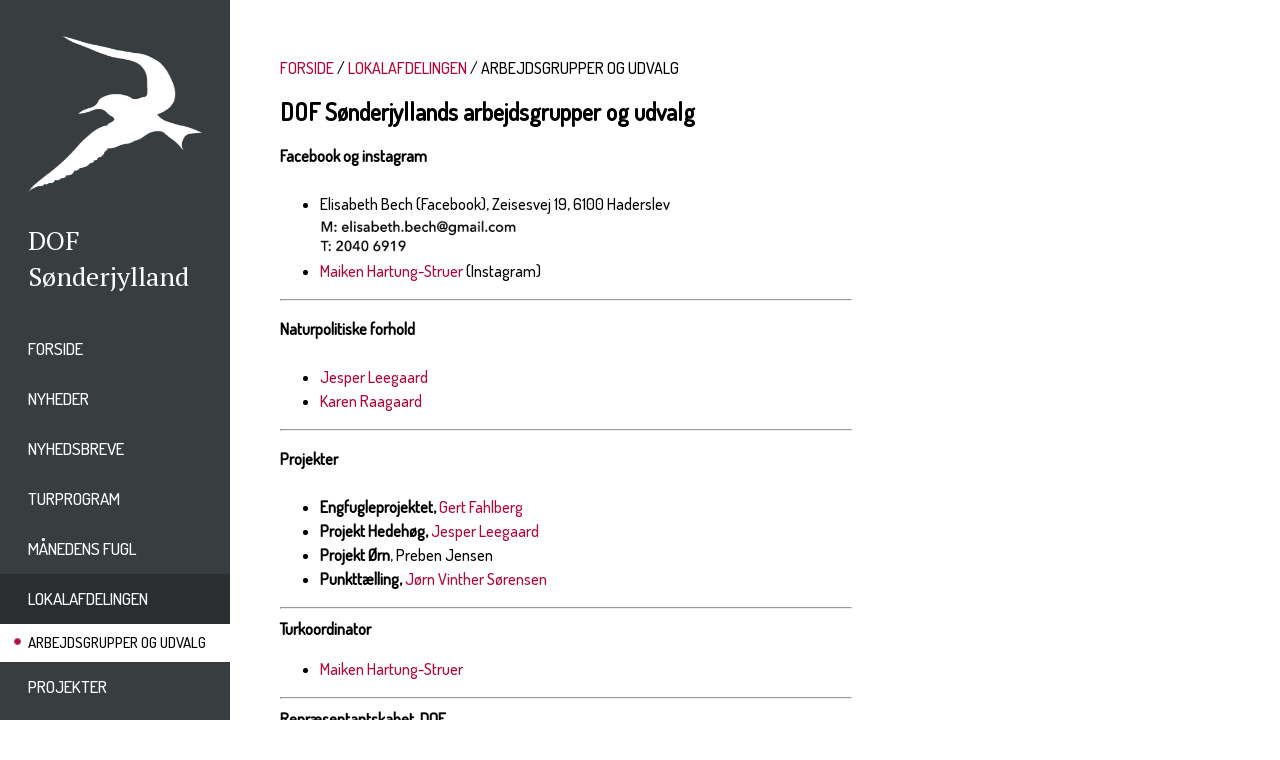

--- FILE ---
content_type: text/html; charset=utf-8
request_url: https://www.dof-syd.dk/lokalafdelingen/arbejdsgrupper-m-v
body_size: 26090
content:
<!DOCTYPE html>
<html>
<head>
	<meta name="viewport" content="width=device-width, minimum-scale=1.0, maximum-scale=1.0" />

		

	<base href="https://www.dof-syd.dk/lokalafdelingen/arbejdsgrupper-m-v" />
	<meta http-equiv="content-type" content="text/html; charset=utf-8" />
	<meta name="generator" content="Joomla! - Open Source Content Management" />
	<title>Arbejdsgrupper og Udvalg</title>
	<link href="/templates/doflokal/favicon.ico" rel="shortcut icon" type="image/vnd.microsoft.icon" />
	<link href="/plugins/system/jce/css/content.css?aa754b1f19c7df490be4b958cf085e7c" rel="stylesheet" type="text/css" />
	<link href="https://www.dof-syd.dk/templates/doflokal/css/template.css?v=1.6" rel="stylesheet" type="text/css" />
	<link href="https://www.dof-syd.dk/templates/doflokal/css/custom.css?v=1.6" rel="stylesheet" type="text/css" />
	<script src="https://www.dof-syd.dk/media/jui/js/jquery.min.js" type="text/javascript"></script>
	<script src="https://www.dof-syd.dk/templates/doflokal/js/template.js?v=1.4" type="text/javascript"></script>
	<script type="text/javascript">

	</script>



	<script src="//ajax.googleapis.com/ajax/libs/jquery/1.11.1/jquery.min.js" type="text/javascript"></script>
	<script src="https://www.dof-syd.dk/dof_design/jquery-ui-1.11.1/jquery-ui.js"></script>

	<link rel="stylesheet" href="https://www.dof-syd.dk/dof_design/jquery-ui-themes-1.11.1/themes/smoothness/jquery-ui.css">
	<link href="//fonts.googleapis.com/css?family=Dosis:500" rel="stylesheet" type="text/css">
	<link href="//fonts.googleapis.com/css?family=PT+Serif:400,700" rel="stylesheet">

	<link rel="alternate" type="application/rss+xml" title="Nyheder med RRS" href="https://www.dof-syd.dk/rss_nyheder.php" />
	
	<style>
		@font-face {
			font-family: 'ChronicleDisplay-BoldItalic';
			src: url('https://www.dof-syd.dk/dof_design/fonts/chronicledispboldital/chronicledispboldital.eot');
			src: url('https://www.dof-syd.dk/dof_design/fonts/chronicledispboldital/chronicledispboldital.eot?#iefix') format('embedded-opentype'),
				 url('https://www.dof-syd.dk/dof_design/fonts/chronicledispboldital/chronicledispboldital.woff') format('woff'),
				 url('https://www.dof-syd.dk/dof_design/fonts/chronicledispboldital/chronicledispboldital.ttf') format('truetype'),
				 url('https://www.dof-syd.dk/dof_design/fonts/chronicledispboldital/chronicledispboldital.svg#chronicledispboldital') format('svg');
			font-weight: normal;
			font-style: normal;
		}
		@font-face {
			font-family: 'ChronicleDisplay-SemiItalic';
			src: url('https://www.dof-syd.dk/dof_design/fonts/chronicledispsemiboldital/chronicledispsemiboldital.eot');
			src: url('https://www.dof-syd.dk/dof_design/fonts/chronicledispsemiboldital/chronicledispsemiboldital.eot?#iefix') format('embedded-opentype'),
				 url('https://www.dof-syd.dk/dof_design/fonts/chronicledispsemiboldital/chronicledispsemiboldital.woff') format('woff'),
				 url('https://www.dof-syd.dk/dof_design/fonts/chronicledispsemiboldital/chronicledispsemiboldital.ttf') format('truetype'),
				 url('https://www.dof-syd.dk/dof_design/fonts/chronicledispsemiboldital/chronicledispsemiboldital.svg#chronicledispsemiboldital') format('svg');
			font-weight: normal;
			font-style: normal;
		}
	</style>

	<link rel="apple-touch-icon" sizes="57x57" href="https://www.dof-syd.dk/dof_design/favicon/apple-icon-57x57.png">
	<link rel="apple-touch-icon" sizes="60x60" href="https://www.dof-syd.dk/dof_design/favicon/apple-icon-60x60.png">
	<link rel="apple-touch-icon" sizes="72x72" href="https://www.dof-syd.dk/dof_design/favicon/apple-icon-72x72.png">
	<link rel="apple-touch-icon" sizes="76x76" href="https://www.dof-syd.dk/dof_design/favicon/apple-icon-76x76.png">
	<link rel="apple-touch-icon" sizes="114x114" href="https://www.dof-syd.dk/dof_design/favicon/apple-icon-114x114.png">
	<link rel="apple-touch-icon" sizes="120x120" href="https://www.dof-syd.dk/dof_design/favicon/apple-icon-120x120.png">
	<link rel="apple-touch-icon" sizes="144x144" href="https://www.dof-syd.dk/dof_design/favicon/apple-icon-144x144.png">
	<link rel="apple-touch-icon" sizes="152x152" href="https://www.dof-syd.dk/dof_design/favicon/apple-icon-152x152.png">
	<link rel="apple-touch-icon" sizes="180x180" href="https://www.dof-syd.dk/dof_design/favicon/apple-icon-180x180.png">
	<link rel="icon" type="image/png" sizes="192x192"  href="https://www.dof-syd.dk/dof_design/favicon/android-icon-192x192.png">
	<link rel="icon" type="image/png" sizes="32x32" href="https://www.dof-syd.dk/dof_design/favicon/favicon-32x32.png">
	<link rel="icon" type="image/png" sizes="96x96" href="https://www.dof-syd.dk/dof_design/favicon/favicon-96x96.png">
	<link rel="icon" type="image/png" sizes="16x16" href="https://www.dof-syd.dk/dof_design/favicon/favicon-16x16.png">
	<link rel="manifest" href="https://www.dof-syd.dk/dof_design/favicon/manifest.json">
	<meta name="msapplication-TileColor" content="#ffffff">
	<meta name="msapplication-TileImage" content="https://www.dof-syd.dk/dof_design/favicon/ms-icon-144x144.png">
	<meta name="theme-color" content="#ffffff">

	<!-- the CSS for Smooth Div Scroll -->
	<link rel="Stylesheet" type="text/css" href="https://www.dof-syd.dk/dof_design/smooth-div-scroll/css/smoothDivScroll.css" />

  <script>
	  $(function() {
		$( "#nyhederfradato" ).datepicker({
			maxDate: "+0D", 
			dateFormat: "dd/mm/yy", 
			monthNames: [ "Januar", "Februar", "Marts", "April", "Maj", "Juni", "Juli", "August", "September", "Oktober", "November", "December" ], 
			dayNamesMin: [ "S&oslash;", "Ma", "Ti", "On", "To", "Fr", "L&oslash;" ], 
			showAnim: "fadeIn", 
			onClose: function( selectedDate ) {
				$( "#nyhedertildato" ).datepicker( "option", "minDate", selectedDate );
			}
		});
		$( "#nyhedertildato" ).datepicker({
			maxDate: "+0D", 
			dateFormat: "dd/mm/yy", 
			monthNames: [ "Januar", "Februar", "Marts", "April", "Maj", "Juni", "Juli", "August", "September", "Oktober", "November", "December" ], 
			dayNamesMin: [ "S&oslash;", "Ma", "Ti", "On", "To", "Fr", "L&oslash;" ], 
			showAnim: "fadeIn", 
			onClose: function( selectedDate ) {
				$( "#nyhedertildato" ).datepicker( "option", "maxDate", selectedDate );
			}
		});
	  });
  </script>

<script type="text/javascript">
	var site_base_url = "https://www.dof-syd.dk/";</script>

<!-- Begin Cookie Consent plugin by Silktide - http://silktide.com/cookieconsent -->
<script type="text/javascript">
    window.cookieconsent_options = {"message":"Denne hjemmeside bruger cookies for at vi kan forbedre brugeroplevelsen.",
	"dismiss":"Forstået!",
	"learnMore":"Læs mere",
	"link":"https://www.dof-syd.dk/cookies-og-privatlivspolitik",
	"theme":"https://www.dof-syd.dk/dof_design/css/cookieconsent.css"};
</script>

<script type="text/javascript" src="//cdnjs.cloudflare.com/ajax/libs/cookieconsent2/1.0.10/cookieconsent.min.js"></script>
<!-- End Cookie Consent plugin -->

<script type="text/javascript">
$(document).ready(function() {
	$(".forsideBoxLink").click(function() {
		var target, href;
		href = $(this).attr('datahref');
		target = $(this).attr('datatarget');
		open(href, target);
		return false;
	});
	$(".forsideGalleryBoxLink").click(function() {
		var target, href;
		href = $(this).attr('datahref');
		target = $(this).attr('datatarget');
		open(href, target);
		return false;
	});
});
</script>

</head>
<body>
<div id="wrapper-page">
	<div id="wrapper-left">
		<div id="getheightdiv" style="height: auto;">

							<div id='logo-grafik'><div class='inner'>
<p><a href="https://www.dof-syd.dk/" title="DOF Sønderjylland"><img src="/images/DOF-SJ_Sortterne_hvid_small__200222.png" alt="DOF-SJ_Sortterne_hvid_small__200222.png" width="131" height="156" /></a></p></div></div>
										<div id='logo-tekst'><div class='inner'>
<p><a href="https://www.dof-syd.dk/" title="DOF Sønderjylland">DOF</a><br /><a href="https://www.dof-syd.dk/">Sønderjylland</a></p></div></div>
			
			<div class="mobilemenubutton">
				<div class="mobilemenubuttoninner">
				<a href="javascript:guiToggleResponsiveMenu('navigation-mobile')"><img src='https://www.dof-syd.dk/templates/doflokal/images/menubutton_white.png' /></a>
				</div>
			</div>

			<div class="clear"></div>
			
							<div class="navigation-page">
	<ul class="nav menu">

								<li class='
				toptree  
				 				
				item-377 deeper parent'>
					<a
									 target='_blank' href='https://www.dof-syd.dk'
						>
		Forside	</a>
	
				
				
								
				
				</li>

											<li class='
				toptree  
				 				
				item-275 deeper parent'>
					<a
					 href='https://www.dof-syd.dk/nyheder'
			>
		Nyheder	</a>
	
				
				
								
				
				</li>

											<li class='
				toptree  
				 				
				item-360 deeper parent'>
					<a
					 href='https://www.dof-syd.dk/nyhedsbrev'
			>
		Nyhedsbreve	</a>
	
				
				
								
				
				</li>

											<li class='
				toptree  
				 				
				item-363 deeper parent'>
					<a
									 target='_blank' href='https://www.dof.dk/oplev-fuglene/ture-og-aktiviter?soeg=s%C3%B8nderjylland'
						>
		Turprogram	</a>
	
				
				
								
				
				</li>

											<li class='
				toptree  
				 				
				item-373 deeper parent'>
					<a
					 href='https://www.dof-syd.dk/manedens-fugl'
			>
		Månedens fugl	</a>
	
				
				
								
				
				</li>

											<li class='
				topactive  
				 				
				item-145 deeper parent'>
					<a
					 href='https://www.dof-syd.dk/lokalafdelingen'
			>
		Lokalafdelingen	</a>
	
				
				<ul class="nav-child unstyled small">
				
										<li class='item-376 child'>
							<a
					 href='https://www.dof-syd.dk/lokalafdelingen/lokalafdelingen-oversigt'
			>
		Oversigt	</a>
						</li>

				
										<li class='item-380 child'>
							<a
					 href='https://www.dof-syd.dk/lokalafdelingen/lokalafdelingens-bestyrelsesopgaver'
			>
		Lokalafdelingens bestyrelsesopgaver	</a>
						</li>

				
										<li class='item-135 child'>
							<a
					 href='https://www.dof-syd.dk/lokalafdelingen/bestyrelsen'
			>
		Bestyrelsen	</a>
						</li>

				
										<li class='item-164 child'>
							<a
					 href='https://www.dof-syd.dk/lokalafdelingen/arbejdsgrupper-m-v'
			>
		Arbejdsgrupper og Udvalg	</a>
						</li>

				
										<li class='item-175 child'>
							<a
					 href='https://www.dof-syd.dk/lokalafdelingen/handleplan'
			>
		Handleplan	</a>
						</li>

				
										<li class='item-152 child'>
							<a
					 href='https://www.dof-syd.dk/lokalafdelingen/referater'
			>
		Referater	</a>
						</li>

				
										<li class='item-159 child'>
							<a
					 href='https://www.dof-syd.dk/lokalafdelingen/vedtaegter'
			>
		Vedtægter	</a>
						</li>

				
										<li class='item-210 child'>
							<a
					 href='https://www.dof-syd.dk/lokalafdelingen/okonomi'
			>
		Økonomi	</a>
						</li>

				
										<li class='item-157 child'>
							<a
					 href='https://www.dof-syd.dk/lokalafdelingen/arsberetning'
			>
		Årsberetning	</a>
						</li>

								
				</ul>
				</li>

			

									

					<li class='niv-active niv-1'>
						 		<a
					 href='https://www.dof-syd.dk/lokalafdelingen/arbejdsgrupper-m-v'
			>
		Arbejdsgrupper og Udvalg	</a>
	
						
						
						
											</li>
															<li class='
				toptree  
				 				
				item-355 deeper parent'>
					<a
					 href='https://www.dof-syd.dk/vores-projekter'
			>
		Projekter	</a>
	
				
				<ul class="nav-child unstyled small">
				
										<li class='item-356 child'>
							<a
					 href='https://www.dof-syd.dk/vores-projekter/engfugleprojektet'
			>
		Engfugleprojektet	</a>
						</li>

				
										<li class='item-374 child'>
							<a
					 href='https://www.dof-syd.dk/vores-projekter/projekt-hedehog'
			>
		Projekt hedehøg	</a>
						</li>

				
										<li class='item-381 child'>
							<a
					 href='https://www.dof-syd.dk/vores-projekter/digesvaleprojektet'
			>
		Digesvaleprojektet	</a>
						</li>

								
				</ul>
				</li>

											<li class='
				toptree  
				 				
				item-178 deeper parent'>
					<a
					 href='https://www.dof-syd.dk/lokaliteter'
			>
		Lokaliteter	</a>
	
				
				
								
				
				</li>

											<li class='
				toptree  
				 				
				item-150 deeper parent'>
					<a
					 href='https://www.dof-syd.dk/arkiv'
			>
		Arkiv	</a>
	
				
				<ul class="nav-child unstyled small">
				
										<li class='item-372 child'>
							<a
					 href='https://www.dof-syd.dk/arkiv/budgetter-og-regnskaber-tidligere-ar'
			>
		Budgetter og regnskaber - tidligere år	</a>
						</li>

				
										<li class='item-369 child'>
							<a
					 href='https://www.dof-syd.dk/arkiv/handleplaner-tidligere-ar'
			>
		Handleplaner - Tidligere år	</a>
						</li>

				
										<li class='item-366 child'>
							<a
					 href='https://www.dof-syd.dk/arkiv/nyhedsbreve'
			>
		Nyhedsbreve - tidligere år	</a>
						</li>

				
										<li class='item-371 child'>
							<a
					 href='https://www.dof-syd.dk/arkiv/referater-tidligere-ar'
			>
		Referater - Tidligere år	</a>
						</li>

				
										<li class='item-370 child'>
							<a
					 href='https://www.dof-syd.dk/arkiv/arsberetninger-tidligere-ar'
			>
		Årsberetninger - Tidligere år	</a>
						</li>

				
										<li class='item-349 child'>
							<a
					 href='https://www.dof-syd.dk/arkiv/arkiv-diverse'
			>
		Diverse	</a>
						</li>

								
				</ul>
				</li>

						</ul>
</div>
			
			<div id="navigation-mobile" >
									<ul class="nav menu mod-list">
<li class="item-377"><a href="https://www.dof-syd.dk" >Forside</a></li><li class="item-275"><a href="/nyheder" >Nyheder</a></li><li class="item-360"><a href="/nyhedsbrev" >Nyhedsbreve</a></li><li class="item-363"><a href="https://www.dof.dk/oplev-fuglene/ture-og-aktiviter?soeg=s%C3%B8nderjylland" target="_blank" rel="noopener noreferrer">Turprogram</a></li><li class="item-373"><a href="/manedens-fugl" >Månedens fugl</a></li><li class="item-145 active deeper parent"><a href="/lokalafdelingen" >Lokalafdelingen</a><ul class="nav-child unstyled small"><li class="item-376"><a href="/lokalafdelingen/lokalafdelingen-oversigt" >Oversigt</a></li><li class="item-380"><a href="/lokalafdelingen/lokalafdelingens-bestyrelsesopgaver" >Lokalafdelingens bestyrelsesopgaver</a></li><li class="item-135"><a href="/lokalafdelingen/bestyrelsen" >Bestyrelsen</a></li><li class="item-164 current active"><a href="/lokalafdelingen/arbejdsgrupper-m-v" >Arbejdsgrupper og Udvalg</a></li><li class="item-175"><a href="/lokalafdelingen/handleplan" >Handleplan</a></li><li class="item-152"><a href="/lokalafdelingen/referater" >Referater</a></li><li class="item-159"><a href="/lokalafdelingen/vedtaegter" >Vedtægter</a></li><li class="item-210"><a href="/lokalafdelingen/okonomi" >Økonomi</a></li><li class="item-157"><a href="/lokalafdelingen/arsberetning" >Årsberetning</a></li></ul></li><li class="item-355 parent"><a href="/vores-projekter" >Projekter</a></li><li class="item-178"><a href="/lokaliteter" >Lokaliteter</a></li><li class="item-150 parent"><a href="/arkiv" >Arkiv</a></li></ul>

							</div>

			<div class='soeg-top-margin'></div>

			<form action="https://www.dof-syd.dk/soegning">
				<table width="100%" cellspacing="0" cellpadding="0" border="0" style="background-color: #2D3132;">
					<tr>
						<td><input type="text" name="soeg" style="width: 100%; height: 50px; background-color: #2D3132; border: 0px; color: #ffffff; padding-left: 28px; outline: none; -webkit-box-sizing: border-box; -moz-box-sizing: border-box; box-sizing: border-box;" placeholder="S&Oslash;G" /></td>
						<td width="50"><button type="submit" style="border: 0; background: transparent;"><img src="https://www.dof-syd.dk//templates/doflokal/images/soeg_lup.png" width="29" height="30" style="margin: 0px; padding: 0px; vertical-align:middle;" alt="submit" /></button></td>
					</tr>
				</table>
			</form>

		
			
		</div>


	</div><!-- // end of wrapper-left -->
	<div id="wrapper-right">
		<div id="wrapper-right-container">
			<div id="wrapper-content">
							<div id="content-container">
					<div id="content-outer">
						<div id="content-inner">

							<main id="main" role="main" class="">
								<div id="contentTopMargin"></div>
								<!-- Begin Content -->
																	<div id="breadcrumbs">
										<div aria-label="Breadcrumbs" role="navigation">
	<ul itemscope itemtype="https://schema.org/BreadcrumbList" class="breadcrumb">
					<li class="active">
				<span class="divider icon-location"></span>
			</li>
		
						<li itemprop="itemListElement" itemscope itemtype="https://schema.org/ListItem">
											<a itemprop="item" href="/" class="pathway"><span itemprop="name">FORSIDE</span></a>
					
											<span class="divider">
							<img src="/media/system/images/arrow.png" alt="" />						</span>
										<meta itemprop="position" content="1">
				</li>
							<li itemprop="itemListElement" itemscope itemtype="https://schema.org/ListItem">
											<a itemprop="item" href="/lokalafdelingen" class="pathway"><span itemprop="name">Lokalafdelingen</span></a>
					
											<span class="divider">
							<img src="/media/system/images/arrow.png" alt="" />						</span>
										<meta itemprop="position" content="2">
				</li>
							<li itemprop="itemListElement" itemscope itemtype="https://schema.org/ListItem" class="active">
					<span itemprop="name">
						Arbejdsgrupper og Udvalg					</span>
					<meta itemprop="position" content="3">
				</li>
				</ul>
</div>

									</div>
																								<div id="system-message-container">
	</div>

								<div class="item-page" itemscope itemtype="https://schema.org/Article">
	<meta itemprop="inLanguage" content="da-DK" />
	
		
								
<div class="icons">
	
					<div class="btn-group pull-right">
				<button class="btn dropdown-toggle" type="button" id="dropdownMenuButton-39" aria-label="Brugerværktøjer"
				data-toggle="dropdown" aria-haspopup="true" aria-expanded="false">
					<span class="icon-cog" aria-hidden="true"></span>
					<span class="caret" aria-hidden="true"></span>
				</button>
								<ul class="dropdown-menu" aria-labelledby="dropdownMenuButton-39">
											<li class="print-icon"> <a href="/lokalafdelingen/arbejdsgrupper-m-v?tmpl=component&amp;print=1" title="Udskriv artikel < Arbejdsgrupper >" onclick="window.open(this.href,'win2','status=no,toolbar=no,scrollbars=yes,titlebar=no,menubar=no,resizable=yes,width=640,height=480,directories=no,location=no'); return false;" rel="nofollow">			<span class="icon-print" aria-hidden="true"></span>
		Udskriv	</a> </li>
																<li class="email-icon"> <a href="/component/mailto/?tmpl=component&amp;template=doflokal&amp;link=33d6433f3ed0b6bc6f6ab46e59df87797f783cac" title="E-mail dette link til en ven" onclick="window.open(this.href,'win2','width=400,height=450,menubar=yes,resizable=yes'); return false;" rel="nofollow">			<span class="icon-envelope" aria-hidden="true"></span>
		Email	</a> </li>
														</ul>
			</div>
		
	</div>
			
		
	
	
		
								<div itemprop="articleBody">
		<h2>DOF Sønderjyllands arbejdsgrupper og udvalg</h2>
<p><strong><span style="font-size: 12pt;">Facebook og instagram</span></strong></p>
<ul>
<li style="line-height: 24px;">Elisabeth Bech (Facebook), Zeisesvej 19, 6100 Haderslev<br /><img src="/images/bestyrelse/Signaturer/elisabeth_signatur_060422.png" alt="elisabeth signatur 060422" width="197" height="32" /></li>
<li><a href="/lokalafdelingen/bestyrelsen" target="_blank" rel="noopener">Maiken Hartung-Struer</a> (Instagram)</li>
</ul>
<hr />
<p><span style="font-size: 12pt;"><strong>Naturpolitiske forhold</strong></span></p>
<ul>
<li><a href="/lokalafdelingen/bestyrelsen">Jesper Leegaard</a></li>
<li><a href="/lokalafdelingen/bestyrelsen" target="_blank" rel="noopener">Karen Raagaard</a></li>
</ul>
<hr />
<p><strong>Projekter</strong></p>
<ul>
<li><strong>Engfugleprojektet,</strong> <a href="/lokalafdelingen/bestyrelsen">Gert Fahlberg</a></li>
<li><strong>Projekt Hedehøg,</strong> <a href="/lokalafdelingen/bestyrelsen">Jesper Leegaard</a></li>
<li><strong>Projekt Ørn</strong>, Preben Jensen</li>
<li><strong>Punkttælling,&nbsp;</strong><a href="/lokalafdelingen/bestyrelsen" target="_blank" rel="noopener">Jørn Vinther Sørensen</a></li>
</ul>
<hr />
<div style="line-height: 24px;"><strong><span style="font-size: 12pt;">Turkoordinator</span></strong></div>
<ul>
<li style="line-height: 24px;"><a href="/lokalafdelingen/bestyrelsen" target="_blank" rel="noopener">Maiken Hartung-Struer</a></li>
</ul>
<hr />
<div><strong><span style="font-size: 12pt;">Repræsentantskabet, DOF</span></strong></div>
<ul>
<li><a href="/lokalafdelingen/bestyrelsen">Gert Fahlberg</a>, Formand DOF Sønderjylland</li>
<li><a href="/lokalafdelingen/bestyrelsen">Bjarne Nielsen</a>, Næstformand DOF Sønderjylland</li>
<li><a href="/lokalafdelingen/bestyrelsen" target="_blank" rel="noopener">Jørn Vinther Sørensen</a>, bestyrelsesmedlem DOF Sønderjylland</li>
<li><a href="/lokalafdelingen/bestyrelsen" target="_blank" rel="noopener">Jan Ravnborg</a>, suppleant, bestyrelsesmedlem DOF Sønderjylland</li>
</ul>
<hr />
<div><strong><span style="font-size: 12pt;">Repræsentanter i vandrådene</span></strong></div>
<ul>
<li><strong>Vandråd 4.1 Vidå - Kruså:</strong> <a href="/lokalafdelingen/bestyrelsen">Jan Ravnborg</a></li>
<li><strong>Vandråd 1.11 Lillebælt/Jylland</strong>: <a href="/lokalafdelingen/bestyrelsen" target="_blank" rel="noopener">Karen Raagaard</a> - Suppleant <a href="/lokalafdelingen/bestyrelsen">Jørn Vinther Sørensen</a></li>
<li><strong>Vandråd 1.10 Vadehavet:</strong> <a href="/lokalafdelingen/bestyrelsen">Jan Ravnborg</a> - Suppleant <a href="/lokalafdelingen/bestyrelsen" target="_blank" rel="noopener">Karen Raagaard</a></li>
</ul>
<div style="line-height: 24px;"><a href="/lokalafdelingen/bestyrelsen" target="_blank" rel="noopener"><strong><span style="font-size: 12pt;"></span></strong></a></div>
<hr />
<p><strong>Webredaktionen</strong></p>
<ul>
<li><a href="/lokalafdelingen/bestyrelsen">Jesper Leegaard</a></li>
<li><a href="/lokalafdelingen/bestyrelsen">Maiken Liin Hartung-Struer</a></li>
</ul> 	</div>

	
							</div>

																<!-- End Content -->
								<div id="contentBottomMargin"></div>
							</main>

						</div>
					</div>
				</div>

				<div id="right-container"></div>
						</div> <!-- // end of wrapper-content -->
		</div> <!-- // end of wrapper-right-container -->

		<div id="wrapper-footer">
			<div class="footer-top-container">
				<div class="footer-info-navn-container">
					<div class="footer-info-navn-content">
													
<h2>DOF Sønderjylland</h2>
											</div>
				</div>

				
				<div class="footer-info-a-container footer-info-type-3">
					<div class="footer-info-a-content">
													
<p><img src="/images/Arkiv/FooterA.png" alt="FooterA" width="247" height="342" /></p>
											</div>
				</div>

								<div class="footer-info-b-container footer-info-type-3">
					<div class="footer-info-b-content">
							
<p><a href="/lokalafdelingen"><img src="/images/forsidebokse/havorn_LeifKeller.jpg" alt="havrne unger Haderslev" width="351" height="321" /><br /></a><span style="font-size: 8pt;">Foto: Leif Keller</span></p>
<p><span style="font-size: 14pt;"><a href="/lokalafdelingen">Om DOF Sønderjylland</a></span></p>
<p>&nbsp;</p>
					</div>
				</div>
				
								<div class="footer-info-c-container footer-info-type-3">
					<div class="footer-info-c-content">
							
<ul>
<li><a href="http://www.dofbasen.dk" target="_blank" rel="noopener">DOF-Basen</a></li>
<li><a href="https://www.dof.dk" target="_blank" rel="noopener">DOF Hovedafdeling</a></li>
<li><a href="http://www.dof.dk/aktiv-i-dof/lokalafdelinger" target="_blank" rel="noopener">DOF Lokalafdelinger</a></li>
<li><a href="https://www.naturbutikken.dk/" target="_blank" rel="noopener">DOF Naturbutikken</a></li>
<li><a href="https://www.dof.dk/naturbeskyttelse/arter/orne" target="_blank" rel="noopener">DOF Projekt Ørn</a></li>
<li><a href="http://www.doftravel.dk/" target="_blank" rel="noopener">DOF Travel</a></li>
<li><a href="https://www.dof.dk/oplev-fuglene/ornetv" target="_blank" rel="noopener">DOF ØrneTV</a></li>
</ul>
<p><!-- &nbsp; --></p>
					</div>
				</div>
				
				
				<div class="clearfix"></div>

			</div><!-- // end of footer-top-container -->
			<div class="footer-bottom-container">

				<div class="footer-bottom-a-container">
					<div class="footer-bottom-a-content">
													
<p><a href="https://www.dof-syd.dk">Gå til forsiden</a></p>
											</div>
				</div>
				<div class="footer-bottom-b-container">
					<div class="footer-bottom-b-content">
													
<p><a href="/sitemap">Sitemap</a></p>
											</div>
				</div>

				<div class="footer-bottom-c-container">
					<div class="footer-bottom-c-content">
													
<p>Besøg os på &nbsp; <a href="https://www.facebook.com/groups/255371581210403/" target="_blank" rel="noopener" title="Besøg os på Facebook"><img src="/images/design/footer/SocialMedia_fb_132x132px.png" alt="Besøg os på Facebook" width="32" style="vertical-align: middle;" border="0" /></a></p>
											</div>
				</div>

				<div class="footer-bottom-d-container">
					<div class="footer-bottom-d-content">
											</div>
				</div>

				<div class="footer-bottom-e-container">
					<div class="footer-bottom-e-content">
													
<p><a href="/rss_nyheder.php" target="_blank" rel="noopener" title="Nyheder fra DOF Sønderjylland med RSS">RSS&nbsp;&nbsp;<img src="/images/design/footer/footer_button_rss.png" alt="Nyheder fra DOF Sønderjylland med RSS" width="19" height="18" style="vertical-align: middle; padding-bottom: 5px;" border="0" /></a></p>
											</div>
				</div>

				<div class="clear"></div>


			</div> <!-- // end of footer-bottom-container -->
		</div> <!-- // end of wrapper-footer -->

	</div> <!-- // end of wrapper-right -->
	<div class="clearfix"></div>
</div> <!-- // end of pagewrapper -->

	
</body></html>

--- FILE ---
content_type: text/css
request_url: https://www.dof-syd.dk/templates/doflokal/css/template.css?v=1.6
body_size: 37689
content:
/*--------------------------------------------------------------
 Typography
--------------------------------------------------------------*/

body,
button,
input,
select,
textarea {
	color: #000000;
	font-family: 'Dosis', sans-serif;
	font-size: 16px;
	line-height: 24px;
}
h1, h2, h3, h4, h5, h6 {
	clear: both;
}
p {
	margin-bottom: 1.5em;
}
h1 {
 font-size: 36px;
 line-height: 40px;
 margin-bottom: 30px;
}

/* Sitemap */
#osmap ul, #osmap .menutitle {
	margin: 0px;
}

/* Events */
/*#events {
	overflow: hidden;
	max-height: 330px;
	display: inline-block;
}

#events h2 {
	font-size: 18px !important;
	line-height: 18px !important;
}*/

/*--------------------------------------------------------------
 Links
--------------------------------------------------------------*/
a {
	color: #B20638;
	text-decoration: none;
}
a:visited {
	color: #B20638;
	text-decoration: none;
}
a:hover,
a:focus,
a:active {
	color: #F7135E;
	text-decoration: none;
}

/* Sitemap */
.osmapexcl {
	display: none;
}

/*--------------------------------------------------------------
 Diverse
--------------------------------------------------------------*/
.clearfix {
	clear: both;
}
.clear {
	clear: both;
}
/*--------------------------------------------------------------
 Site structure
--------------------------------------------------------------*/

html, body, #wrapper-page, #wrapper-left, #wrapper-right, #wrapper-right-container { height: 100%; margin: 0; padding: 0; }

body > #wrapper-page > #wrapper-right > #wrapper-right-container { height: auto; min-height: 100%; background-color: #FFFFFF; }

#wrapper-content { padding-bottom: 390px; background-color: #FFFFFF; /*background-color: #FFFF00;*/}
#wrapper-footer { clear: both; position: relative; z-index: 10; height: 390px; margin-top: -390px; }

/* Theme */


body { background: url('../images/dof_bg_graa_13_3800.png') repeat-y 13% top; }

body, #wrapper-page { max-width: 1920px; }


#wrapper-left {
	width: 13%;
	height: 100%;
	float: left;
}
#wrapper-right {
	width: 87%;
	height: 100%;
	float: left;
	background-color: #FFFFFF;
}


#content-container {
	width: 64%;
	float: left;
	margin: 0px;
	padding: 0px;
}

#right-container {
	width: 36%;
	float: right;
}

#content-outer  {
	max-width: 780px;
	margin: 0 auto;
}

#content-inner  {
	margin: 0px 30px 0px 30px; /*bredde*/
}

#contentTopMargin { height: 40px; }
#contentBottomMargin { height: 80px; }



/*--------------------------------------------------------------
 Footer
--------------------------------------------------------------*/
@media ( min-width: 1030px ) {
	#wrapper-footer .footer-logo-container {
		margin-top: -87px;
		background-color: #383D40;
		padding-bottom: 10px;
		height: 280px;
	}
}

@media ( max-width: 1029px ) {
	#wrapper-footer .footer-logo-container {
		display: none;
	}
}

#wrapper-footer .footer-top-container {
	background-color: #EDEDED;
	min-height: 380px;
	overflow: hidden;
	padding-bottom: 40px;
}
#wrapper-footer .footer-bottom-container {
	background-color: #676C6F;
	height: 60px;
}
#wrapper-footer .footer-bottom-container, #wrapper-footer .footer-bottom-container a {
	font-size: 14px;
	line-height: 60px;
	color: #EDEBEC;
	text-transform: uppercase;
}

#wrapper-footer .footer-top-container {
	font-size: 17px;
	line-height: 26px;
	text-transform: uppercase;
}
#wrapper-footer .footer-top-container p {
	margin-bottom: 15px;
	padding-bottom: 0px;
	margin-top: 0px;
	padding-top: 0px;
}

#wrapper-footer .footer-top-container .footer-info-navn-container {
	width: 66.6666663%;
}
#wrapper-footer .footer-top-container .footer-info-navn-content {
	padding: 45px 0px 15px 14%;
}
#wrapper-footer .footer-top-container .footer-info-navn-content h2 {
	text-transform: uppercase;
}

#wrapper-footer .footer-top-container .footer-info-a-content {
	padding: 0px 0px 0px 28%;
	min-height: 1px;
}
#wrapper-footer .footer-top-container .footer-info-b-content {
	padding: 0px 0px 0px 28%;
	min-height: 1px;
}
#wrapper-footer .footer-top-container .footer-info-c-content {
	padding: 0px 0% 0px 28%;
	min-height: 1px;
}
#wrapper-footer .footer-top-container .footer-info-d-content {
	padding: 0px 15% 0px 28%;
	min-height: 1px;
}

#wrapper-footer .footer-info-a-container, 
#wrapper-footer .footer-info-b-container, 
#wrapper-footer .footer-info-c-container, 
#wrapper-footer .footer-info-d-container {  }

#wrapper-footer .footer-info-type-0 { float: left; width: 100%; }
#wrapper-footer .footer-info-type-1 { float: left; width: 100%; }
#wrapper-footer .footer-info-type-2 { float: left; width: 50%; }
#wrapper-footer .footer-info-type-3 { float: left; width: 33.333333333%; }
#wrapper-footer .footer-info-type-4 { float: left; width: 25%; }

#wrapper-footer .footer-info-c-content img, 
#wrapper-footer .footer-info-d-content img { width: 100%; max-width: 170px; float: right; }

#wrapper-footer .footer-info-a-content h2 { margin-top: 0px; padding-top: 0px; }

#wrapper-footer .footer-bottom-a-container { float: left; width: 27%; border: 0px solid #FF0000; }
#wrapper-footer .footer-bottom-b-container { float: left; width: 18%; border: 0px solid #FF0000; }
#wrapper-footer .footer-bottom-c-container { float: left; width: 20%; border: 0px solid #FF0000; }
#wrapper-footer .footer-bottom-d-container { float: left; width: 18%; border: 0px solid #FF0000; }
#wrapper-footer .footer-bottom-e-container { float: left; width: 17%; border: 0px solid #FF0000; }

#wrapper-footer .footer-bottom-a-content { padding: 0px 0px 0px 28%; min-height: 1px; }
#wrapper-footer .footer-bottom-b-content { padding: 0px 0px 0px 28%; min-height: 1px; }
#wrapper-footer .footer-bottom-c-content { padding: 0px 0px 0px 28%; min-height: 1px; }
#wrapper-footer .footer-bottom-d-content { padding: 0px 0px 0px 28%; min-height: 1px; }
#wrapper-footer .footer-bottom-e-content { padding: 0px 28% 0px 0px; text-align: right; min-height: 1px; }

#wrapper-footer .footer-bottom-a-content p, 
#wrapper-footer .footer-bottom-b-content p, 
#wrapper-footer .footer-bottom-c-content p, 
#wrapper-footer .footer-bottom-d-content p, 
#wrapper-footer .footer-bottom-e-content p { padding: 0px; margin: 0px; }

#wrapper-footer .footer-bottom-a-content img { vertical-align: middle; }


/*--------------------------------------------------------------
 Site styling
--------------------------------------------------------------*/


#content-inner img { max-width: 100%; height: auto; }


#content-inner .content-manchet {
	font-size: 19px;
	line-height: 24px;
	font-weight: bold;
}


/*--------------------------------------------------------------
 Form - v. 2018
--------------------------------------------------------------*/

.nyheder-arkiv-soeg {
	padding-bottom: 30px;
}

.search-field {
	background-color: #EDEDED;
	height: 30px;
	font-family: 'Dosis', sans-serif;
	font-size: 16px;
	line-height: 28px;
	border: 0px;
	padding-left: 10px;
	margin-right: 6px;
}
.search-select {
	background-color: #EDEDED;
	height: 30px;
	font-family: 'Dosis', sans-serif;
	font-size: 16px;
	line-height: 28px;
	border: 0px;
	padding-left: 10px;
	margin-right: 6px;
}
.search-date {
	background-color: #EDEDED;
	height: 28px;
	font-family: 'Dosis', sans-serif;
	font-size: 16px;
	width: 100px;
	border: 0px;
	padding-left: 10px;
	margin-right: 6px;
}
.search-submit {
	background-color: #F6E5EB;
	height: 30px;
	color: #B20638;
	border: 1px solid #B20638;
	text-transform: uppercase;
	line-height: 28px;
	padding: 0px 10px 0px 10px;
}
.nyheder-arkiv-soeg input::placeholder { color: #B0B0B0; }
.nyheder-arkiv-soeg input::-webkit-input-placeholder  { color: #B0B0B0; }


/*--------------------------------------------------------------
 Sidenavigation - v. 2018
--------------------------------------------------------------*/

.sidenavigation {
	font-size: 28px;
    color: #000000;
    font-weight: bold;
	line-height: 30px;
}
.sidenavigation .moredots {
    color: rgb(144, 144, 144);
}
.sidenavigation img { text-decoration: none;  vertical-align: top; padding-top: 2px; }
.sidenavigation a.sidenavigation-nummer { 
	font-size: 28px;
    color: rgb(144, 144, 144);
    font-weight: bold;
	text-decoration: none;
}
.sidenavigation a.sidenavigation-nummer:hover { text-decoration: underline; }



/************* MESSAGES *************/

.messagetext-outer-0 {
	width: 100%;
	border-bottom: 2px solid #F15A25;
	border-top: 2px solid #F15A25;
	background-color: #F9ED9F;
}
.messagetext-outer-1 {
	width: 100%;
	border-bottom: 2px solid #888888;
	border-top: 2px solid #888888;
	background-color: #DDDDDD;
}
.messagetext-inner-0, .messagetext-inner-1 {
	padding: 3px 0px 3px 20px;
}


/*--------------------------------------------------------------
 Nyheder
--------------------------------------------------------------*/

.nyhedsvisning {
	margin-bottom: 50px;
}
.nyhedsvisning-dato {
	font-size: 14px;
	text-transform: uppercase;
	margin-bottom: 5px;
}
.nyhedsvisning-manchet {
	font-size: 19px;
	line-height: 24px;
	font-weight: bold;
	margin-bottom: 25px;
}
.nyhedsvisning-forfatter {
	font-style:italic;
	margin-bottom: 20px;
}
.nyhedsvisning-tekst {}

.nyhedsvisning h1 {
	margin: 0px 0px 45px 0px;
}

.nyhedsoversigt h2 {
	margin: 0px 0px 8px 0px;
}
.nyhedsoversigt h2 a { color: #000000; }
.nyhedsoversigt h2 a:hover { color: #F7135E; }
.nyhedsoversigt-dato {
	font-size: 14px;
	text-transform: uppercase;
	font-weight: bold;
	margin-bottom: 5px;
}
.nyhedsoversigt-manchet {
	margin-bottom: 50px;
}
h1.nyhedsoversigt {
	margin: 0px 0px 45px 0px;
}

#gallery-icon-nyheder {
	position: relative;
	top: -38px;
	width: 100%;
	height: 28px;
	z-index: 10;
	pointer-events: none;
}
#gallery-icon-nyheder img {
	margin-left: 5px;
}

/* nyheds hoejre bokse */
#nyhedsbokse-wrapper {}
.nyhedsbokse-wrapper-top-margin {
	position: relative;
	top: -33px;
}

/*--------------------------------------------------------------
 Left Drop-right menu
--------------------------------------------------------------*/


.navigation-top ul {
	margin: 0;
	padding: 0;
	list-style: none;
	width: 100%; /* Width of Menu Items */
}

.navigation-top ul li {
	position: relative;
}
	
.navigation-top li ul {
	position: absolute;
	/*left: 100%; *//* Set 1px less than menu width */
	left: 100%;
	top: 0;
	display: none;
	width: 300px;
}

.navigation-top ul li ul li {
	background: #EDEDED;
}

/* Styles for Menu Items */
.navigation-top ul li a {
	display: block;
	text-decoration: none;
	color: #FFFFFF;
	/*background: #fff; /* IE6 Bug */
	padding-left: 28px;
	font-size: 17px;
	line-height: 50px;
	text-transform: uppercase;
}

/* Fix IE. Hide from IE Mac \*/
* html .navigation-top ul li { float: left; height: 1%; }
* html .navigation-top ul li a { height: 1%; }
/* End */

.navigation-top ul li:hover>a { color: #383D40; background: #EDEDED; } /* Hover Styles */
		
.navigation-top ul li ul li a { padding-left: 28px; color: #000000; } /* Sub Menu Styles */
		
.navigation-top li:hover ul, .navigation-top li.over ul { display: block; z-index: 1000; } /* The magic */




/*--------------------------------------------------------------
 Left Drop-right page menu
--------------------------------------------------------------*/


.navigation-page ul {
	margin: 0;
	padding: 0;
	list-style: none;
	width: 100%; /* Width of Menu Items */
}

.navigation-page ul li {
	position: relative;
}
	
.navigation-page li ul {
	position: absolute;
	/*left: 100%; *//* Set 1px less than menu width */
	left: 100%;
	top: 0;
	display: none;
	width: 350px;
}

.navigation-page ul li ul li {
	background: #EDEDED;
}

/* Styles for Menu Items */
.navigation-page ul li a {
	display: block;
	text-decoration: none;
	color: #FFFFFF;
	/*background: #fff; /* IE6 Bug */
	padding-left: 28px;
	font-size: 18px;
	line-height: 50px;
	text-transform: uppercase;
}

/* Fix IE. Hide from IE Mac \*/
* html .navigation-page ul li { float: left; height: 1%; }
* html .navigation-page ul li a { height: 1%; }
/* End */


.navigation-page ul li:hover>a, .navigation-page ul li.topactive:hover>a { color: #000000; background-color: #FFFFFF; } 
		
.navigation-page ul li ul li a { padding-left: 28px; color: #000000; } /* Sub Menu Styles */
		
.navigation-page li:hover ul, .navigation-page li.over ul { display: block; z-index: 1000; } /* The magic */

.navigation-page ul li.tree a {
	font-size: 17px;
	line-height: 50px;
}

.navigation-page ul li.topactive a {
	background: #2A2E31;
}

.navigation-page ul li.active a  {
	background: #FFFFFF url('../images/menu_dot_selected_01.png') no-repeat 14px 22px;
	color: #000000 !important;
}

.navigation-page ul.nav-child li.child a  {
	color: #000000;
	background: #EDEDED;
	font-size: 14px;
	line-height: 40px;
	/*padding-left: 58px;*/
}

.navigation-page ul.nav-child li a {

}

.navigation-page ul.nav-child li.niv-2 a  {
	text-transform: none;
}


.navigation-page ul li.niv-1 a {
	background: #4F545A;
	font-size: 15px;
	line-height: 38px;
}
.navigation-page ul li.niv-2 a {
	background: #9D9D9D;
	line-height: 38px;
	font-size: 15px;
}
.navigation-page ul li.niv-3 a {
	background: #EDEDED;
	line-height: 38px;
	font-size: 15px;
	color: #000000;
	text-transform: none;
	/*background: #EDEDED url('../images/menu_dot_selected_01.png') no-repeat 14px 14px !important;*/
	
}
.navigation-page ul li.niv-4 a, .navigation-page ul li.niv-5 a, .navigation-page ul li.niv-6 a, .navigation-page ul li.niv-7 a {
	background: #FFFFFF;
	line-height: 38px;
	font-size: 15px;
	color: #000000;
	text-transform: none;
}

.navigation-page ul li.niv-active a  {
	background: #FFFFFF url('../images/menu_dot_selected_01.png') no-repeat 14px 14px;
	color: #000000 !important;
}


.navigation-page ul li.child:hover>a, .navigation-page ul li.niv-active:hover>a, .navigation-page ul li.tree:hover>a { color: #000000; background-color: #FFFFFF; }


/*--------------------------------------------------------------
 Mobile navigation - v. 2018
--------------------------------------------------------------*/

#navigation-mobile {
	border-top: solid 1px #FFFFFF;
}

#navigation-mobile ul {
	margin: 0;
	padding: 0;
	list-style: none;
	width: 100%; /* Width of Menu Items */
}

#navigation-mobile ul li a {
	display: block;
	text-decoration: none;
	border-bottom: solid 1px #FFFFFF;

	font-size: 18px;
	line-height: 50px;
	text-transform: uppercase;
	padding-left: 28px;
	color: #FFFFFF;
}

#navigation-mobile ul li li a { padding-left: 42px; text-transform: none;}

#navigation-mobile ul li li li a { padding-left: 54px; text-transform: none;}

#navigation-mobile ul li a:hover, 
#navigation-mobile ul li a:active { color: #000000; background-color: #FFFFFF; }


/*--------------------------------------------------------------
 Left column - logo v. 2018
--------------------------------------------------------------*/

#logo-grafik, #logo-tekst { float: left; width: 100%; }
#logo-grafik .inner { padding: 20px 28px 0px 28px; }
#logo-tekst .inner { padding: 0px 28px 30px 28px; }

#logo-grafik .inner img {
	width: 100%;
	max-width: 200px;
}

#logo-tekst .inner {
	font-family: 'PT Serif', serif;
	font-weight: 400;
	font-size: 32px;
	line-height: 38px;
	-webkit-font-smoothing: antialiased;
}

#logo-tekst .inner a, #logo-tekst .inner a:hover {
	color: #FFFFFF;
}

#logo-tekst .inner p { padding: 0px; margin: 0px; }

.mobilemenubutton { float: right; width: 100px; text-align: right; display: none; }
.mobilemenubutton .mobilemenubuttoninner { padding: 77px 28px 0px 0px; }
.mobilemenubutton .mobilemenubuttoninner img { max-width: 40px; }

/*--------------------------------------------------------------
 Left column
--------------------------------------------------------------*/





#bannerForsideStoetDOFContainer {
	width: 100%;
	margin: 20px 0px 20px 0px;
}
#bannerForsideStoetDOF {
	text-align: center;
	margin: 0 auto;
}
#bannerForsideStoetDOF img {
	width: 100%;
	max-width: 116px;
}

#navigation-mobile { display: none; }

.forsideStoetDOF-top-margin { height: 20px; }
.soeg-top-margin { height: 20px; }

/* Støt Lokal */
.stoet-lokal {
	background-color: #B50839;
	color: white;
	text-align: center;
	font-size: 32px;
	line-height: 36px;

	display: block;
	width: 116px;

	max-height: 116px !important;

	border-radius: 50%;

	margin-right: auto;
	margin-left: auto;

	padding-top: 16px;
	padding-bottom: 28px;
}

/* Tilbage til DOF Knap */
.dof-go-back {
	background-color: #B50839;
	color: white;

	font-size: 20px;
	
	border-top-right-radius: 25px;
	border-bottom-right-radius: 25px;

	display: block;
	text-align: center;

	height: 40px;
	width: 85px;
	
	padding-top: 15px;

	margin-top: 30px;
}

.dof-go-back:hover, .dof-go-back:active, .stoet-lokal:hover, .stoet-lokal:active {
	color: white;

	opacity: 0.9;
}

.dof-go-back:visited, .stoet-lokal:visited, .dof-go-back:focus, .stoet-lokal:active {
	color: white;
}

/*--------------------------------------------------------------
 Breadcrumbs
--------------------------------------------------------------*/
#breadcrumbs ul {
	padding-left: 0px;
}

#breadcrumbs, .article-info {
	padding: 0px;
	margin: 0 0 18px;
	list-style: none;
	-webkit-border-radius: 3px;
	-moz-border-radius: 3px;
	border-radius: 3px;
	text-transform: uppercase;
}

#breadcrumbs li {
	display: inline-block;
}

#breadcrumbs ul li:first-child {
	display: none !important;
}

#breadcrumbs, #breadcrumbs .breadcrumbs {
	margin-bottom: 0px;
}

#breadcrumbs li .divider > img {
	display: none !important;
}

#breadcrumbs li:not(:last-child)::after {
	content: "  /  ";
}
/*--------------------------------------------------------------
 Diverse
--------------------------------------------------------------*/
.btn-group {
	display: none;
}

/*--------------------------------------------------------------
 Right column
--------------------------------------------------------------*/

#right-container .container-boks-smal, #right-container .container-boks-annonce {
	position: relative;
	width: 50%;
	max-width: 400px;
	float: right;
	display: inline-block;

}

#right-container .container-boks-smal:after, #right-container .container-boks-annonce:after {
	padding-top: 90%;
	display: block;
	content: '';
}

#right-container .container-boks-bred {
	position: relative;
	width: 100%;
	max-width: 800px;
	float: right;
	display: inline-block;

}

#right-container .container-boks-bred:after {
	padding-top: 60%;
	display: block;
	content: '';
}


#right-container .container-boks-hoej {
	position: relative;
	width: 50%;
	max-width: 400px;
	float: right;
	display: inline-block;

}

#right-container .container-boks-hoej:after {
	padding-top: 180%;
	display: block;
	content: '';
}

#right-container .container-boks-bred-tilpasset {
	width: 100%;
	max-width: 800px;
	float: right;
}

#right-container .container-boks-smal:nth-child(5) {
	clear: both !important;
}

#right-container .container-boks-smal .boks-inner, #right-container .container-boks-annonce .boks-inner, #right-container .container-boks-bred .boks-inner, #right-container .container-boks-hoej .boks-inner {
	position: absolute;
	top: 0;
	bottom: 0;
	right: 0;
	left: 0;
}
#right-container .container-boks-bred-tilpasset .boks-inner {
	padding-bottom: 20px;
}
#right-container .container-boks-smal .boks-inner h3, #right-container .container-boks-annonce .boks-inner h3, #right-container .container-boks-bred .boks-inner h3, #right-container .container-boks-hoej .boks-inner h3, #right-container .container-boks-bred-tilpasset .boks-inner h3 {
	padding: 6px 0px 0px 0px;
	margin: 14px 0px 10px 0px;
	font-style: normal;
	font-weight: normal;
	font-family: 'ChronicleDisplay-SemiItalic', serif, 'Dosis', sans-serif;
}
#right-container img {
	max-width: 100% !important;
}


#right-container .contact-box-info-left {
	width: 58%;
	float: left;
	font-size: 14px;
	line-height: 18px;
}

#right-container .contact-box-info-right {
	width: 38%;
	float: right;
}

#right-container .boks-inner-content p {
	margin: 0px 0px 10px 0px;
}

#right-container .boks-inner .boks-inner-nyhed-link {
	width: 100%;
	padding-bottom: 8px;
}


/*--------------------------------------------------------------
 FORSIDE - Banner
--------------------------------------------------------------*/

#forside-banner-container {}

#forside-banner-container .forside-banner-box {	float: left; width: 33.3333%; }

#forside-banner-container .forside-banner-box-1, #forside-banner-container .forside-banner-box-2, #forside-banner-container .forside-banner-box-3 { width: 100%; display: inline-block;}
#forside-banner-container .forside-banner-box-borders { border-left: 1px solid #D1D1D1; border-right: 1px solid #D1D1D1;}

#forside-banner-container .forside-banner-box-inner {
	text-align: center;
	margin: 15px 0px 45px 0px;
	font-size: 16px;
	line-height: 16px;
	font-style: normal;
	font-weight: normal;
	/*font-family: 'ChronicleDisplay-BoldItalic', 'Dosis', sans-serif;*/
	font-family: 'ChronicleDisplay-SemiItalic', serif, 'Dosis', sans-serif;
}
#forside-banner-container .forside-banner-box-inner a {color: #000000;}
#forside-banner-container .forside-banner-box-inner img { width: 100%; max-width: 411px;}

#forside-banner-container .forside-banner-box-inner-streg {
	height: 1px;
	width: 20%;
	display: inline-block; 
	background-color: #D1D1D1;
	font-size: 1px;
	line-height: 1px;
}


/*--------------------------------------------------------------
 FORSIDE - Bokse
--------------------------------------------------------------*/
#forside-boks-container {
	display: block;
}
#forside-boks-container .container-forside-box {
	position: relative !important;
	width: 16.666% !important;
	max-width: 440px !important;
	float: left;
	display: inline-block;
	overflow: hidden;
}

#forside-boks-container .container-forside-box:after {
	padding-top: 90%;
	display: block;
	content: '';
}


#forside-boks-container .container-forside-box .boks-inner {
	position: absolute;
	top: 0;
	bottom: 0;
	right: 0;
	left: 0;

}
#forside-boks-container .container-forside-box .boks-inner h3 {
	font-style: normal;
	font-weight: normal;
	font-family: 'ChronicleDisplay-SemiItalic', serif, 'Dosis', sans-serif;
	padding: 6px 0px 0px 0px;
	margin: 14px 0px 10px 0px;
}
#forside-boks-container img {
	max-width: 100% !important;
}


#forside-boks-container .boks-inner-content p {
	margin: 0px 0px 10px 0px;
}

/* #forside-indhold-bund */

#forside-indhold-bund h2 { font-size: 34px; }


/* #forside-3boks-container */

#forside-3boks-container {
	margin-top: 20px;
	margin-bottom: 50px;
}

#forside-3boks-container .forside-3boks-container {
	width: 33.333%;
	float: left;
}

#forside-3boks-container .forside-3boks-inner {
	padding: 14px 0px 20px 21%;
	overflow: hidden;
}

#forside-3boks-container h2 {
	font-size: 30px;
	line-height: 34px;
	font-weight: bold;
	padding-bottom: 0px;
}
#forside-3boks-container h3,
#forside-3boks-container .eventembed h2 {
	font-size: 28px;
	font-family: 'Roboto Condensed', sans-serif;
	color: rgb(0, 0, 0);
	line-height: 1.2;
	font-weight: 300;
	font-style: normal;
	margin-bottom: 8px;
	margin-top: 0px;
	padding-top: 10px;
}

#forside-3boks-container a { text-decoration: none; }



#forside-3boks-container .forsideevent-flere { text-align: right; padding-top: 20px; }
#forside-3boks-container .forsideevent-flere a {  text-transform: uppercase; color: #A0A0A0; text-decoration: none; }
#forside-3boks-container .eventembed-dato, 
#forside-3boks-container .eventembed-tid { text-transform: uppercase; color: #A0A0A0; font-size: 18px; padding-bottom: 4px; padding-top: 5px;}




/*--------------------------------------------------------------
 FORSIDE - Top
--------------------------------------------------------------*/

		#mixedContent
		{
			width:100%;
			height: 390px;
			position: relative;
			display: block;
		}
		
		/* Replace the last selector for the type of element you have in
		   your scroller. If you have div's use #makeMeScrollable div.scrollableArea div,
		   if you have links use #makeMeScrollable div.scrollableArea a and so on. */
#mixedContent .contentBox {
	position: relative;
	float: left;
	display: block;
	height: 390px;
	width: 650px;
	border: 0px;
	padding: 0px;
	margin: 0px;
	/* If you don't want the images in the scroller to be selectable, try the following
	   block of code. It's just a nice feature that prevent the images from
	   accidentally becoming selected/inverted when the user interacts with the scroller. */
	-webkit-user-select: none;
	-khtml-user-select: none;
	-moz-user-select: none;
	-o-user-select: none;
	user-select: none;
}

#mixedContent .contentBoxText {

}
#mixedContent .contentBoxText a {
	color: #FFFFFF;
	font-size: 22px;
	line-height: 48px;
	padding-left: 22px;
	font-style: normal;
	font-weight: normal;
	/*font-family: 'ChronicleDisplay-BoldItalic', 'Dosis', sans-serif;*/
	font-family: 'ChronicleDisplay-SemiItalic', serif, 'Dosis', sans-serif;
}


/*--------------------------------------------------------------
 Medarbejdere
--------------------------------------------------------------*/
.container-medarbejderafdeling {

}


.container-medarbejder-row {
	/*background-color: #CCCCCC;*/
	padding-bottom: 30px;
}

.container-medarbejderbox {
	float: left;
	width: 31%;
}

.container-medarbejderbox-margin {
	float: left;
	width: 3.5%;
	height: 50px;
}

.container-medarbejderbox-infobox {
	padding-top: 18px;
	padding-right: 10px;
}

.container-medarbejderbox-navn {
    font-size: 20px;
    line-height: 28px;
	font-weight: bold;
}
.container-medarbejderbox-navn a { color: #000000; }
.container-medarbejderbox-navn a:hover { color: #666666; }

.container-medarbejder-praesentation {
	padding-top: 30px;
}

.container-medarbejder-praesentation-tekst {
	padding-top: 30px;
}

.container-medarbejder-praesentation-foto {
	float: left;
	width: 47%;
}

.container-medarbejder-praesentation-info {
	float: right;
	width: 47%;
}


/*--------------------------------------------------------------
 NYHEDER / ARTIKLER - FORSIDEN
--------------------------------------------------------------*/
#frontpage-latest-articles {
	padding: 0px 0px 36px 0px;
	margin: 0px 7% 0px 7%;
}


#frontpage-latest-articles .forsideartikler-wrapper {
	float: left;
	overflow: hidden;
}

#frontpage-latest-articles .forsideartikler-type-1 { width: 100%; }
#frontpage-latest-articles .forsideartikler-type-2 { width: 47%; }
#frontpage-latest-articles .forsideartikler-type-3 { width: 30%; }
#frontpage-latest-articles .forsideartikler-type-4 { width: 21.25%; }

#frontpage-latest-articles .forsideartikler-margin { float: left; min-height: 20px; }
#frontpage-latest-articles .forsideartikler-margin-type-2 { width: 6%; }
#frontpage-latest-articles .forsideartikler-margin-type-3 { width: 5%; }
#frontpage-latest-articles .forsideartikler-margin-type-4 { width: 5%; }

#frontpage-latest-articles .forsideartikler-margin-nr-1 {}
#frontpage-latest-articles .forsideartikler-margin-nr-2 {}
#frontpage-latest-articles .forsideartikler-margin-nr-3 {}

#frontpage-latest-articles .forsideartikler-date { text-transform: uppercase; color: #A0A0A0; font-size: 18px; padding-bottom: 4px; }

#frontpage-latest-articles .forsideartikler-category { text-transform: uppercase; font-size: 16px; padding-bottom: 4px; font-weight: bold; }

#frontpage-latest-articles .forsideartikler-title h3 {
	font-size: 28px;
	font-family: 'Roboto Condensed', sans-serif;
	color: rgb(0, 0, 0);
	line-height: 1.2;
	font-weight: 300;
	font-style: normal;
	margin-bottom: 8px;
	margin-top: 0px;
	padding-top: 10px;
}
#frontpage-latest-articles .forsideartikler-title a, 
#frontpage-latest-articles .forsideartikler-category a, 
#frontpage-latest-articles .forsideartikler-text a, 
#frontpage-latest-articles .forsideartikler-date a { text-decoration: none; }

#frontpage-latest-articles .forsideartikler-arkivlink { text-align: right; padding-top: 40px; }
#frontpage-latest-articles .forsideartikler-arkivlink a {  text-transform: uppercase; color: #A0A0A0; text-decoration: none; }

/*--------------------------------------------------------------
 NYHEDER / ARTIKLER - visning
--------------------------------------------------------------*/

.article-wrapper { padding-bottom: 30px; }
.article-wrapper .article-wrapper-inner {}
.article-wrapper .article-title {}
.article-wrapper .article-introimage {}
.article-wrapper .article-date { text-transform: uppercase; color: #A0A0A0; font-size: 18px; }
.article-wrapper .article-text {}
.article-wrapper .article-introimage img { width: 100%; }
.article-wrapper .article-text img { max-width: 100%; }
.article-wrapper .article-category { text-transform: uppercase; font-size: 16px; padding-bottom: 4px; font-weight: bold; }


.article-archive-link { text-align: right; }
.article-archive-link a {  text-transform: uppercase; color: #A0A0A0; text-decoration: none; }

.article-wrapper .article-title, .article-wrapper .article-title a { color: #631d2c; }
.article-wrapper .article-title a:hover { color: #555555; }

.article-wrapper-introtext { padding-bottom: 30px; }

/* --- 2019 --- */

.article-info-wrapper {margin-bottom: 60px; }
.article-info-wrapper .article-info-wrapper-inner { background-color: #EDEDED; padding-bottom: 20px; overflow: hidden; }
.article-info-wrapper .article-info-wrapper-inner p { padding: 0px 20px 0px 20px; }

/*--------------------------------------------------------------
 Site structure - RESPONSIVE
--------------------------------------------------------------*/

@media all and (max-width: 1680px) {
	#wrapper-left { width: 14%; }
	#wrapper-right { width: 86%; }
	body { background: url('../images/dof_bg_graa_14_3800.png') repeat-y 14% top; }
} /* END OF @media all and (max-width: 1680px) */

@media all and (max-width: 1540px) {
	#right-container .container-boks-hoej { width: 100%; max-width: 800px;}
	#right-container .container-boks-smal { width: 100%; max-width: 800px;}
	#right-container .container-boks-annonce { width: 100%; max-width: 800px;}

} /* END OF @media all and (max-width: 1440px) */

@media all and (max-width: 1440px) {
	#wrapper-left { width: 16%; }
	#wrapper-right { width: 84%; }
	body { background: url('../images/dof_bg_graa_16_3800.png') repeat-y 16% top; }
	#content-inner {margin: 0px 50px 0px 50px;}

} /* END OF @media all and (max-width: 1440px) */

@media all and (max-width: 1280px) {
	#wrapper-left { width: 18%; }
	#wrapper-right { width: 82%; }
	body { background: url('../images/dof_bg_graa_18_3800.png') repeat-y 18% top; }

	#forside-boks-container .container-forside-box { width: 33.333% !important; }
} /* END OF @media all and (max-width: 1280px) */

@media all and (max-width: 1024px) {
	#wrapper-left { width: 22%; }
	#wrapper-right { width: 78%; }
	body { background: url('../images/dof_bg_graa_22_3800.png') repeat-y 22% top; }
	#content-container { width: 100%; }
	#right-container { width: 100%; }

	#right-container .moduletable {	max-width: 50%; }

	#wrapper-footer .footer-info-type-0, 
	#wrapper-footer .footer-info-type-1, 
	#wrapper-footer .footer-info-type-2, 
	#wrapper-footer .footer-info-type-3, 
	#wrapper-footer .footer-info-type-4 { width: 100%; }


	#wrapper-right, #wrapper-left, #wrapper-right-container { height: auto;  }
	#wrapper-content { padding-bottom: 0px; }
	#wrapper-footer { height: auto; margin-top: 20px; }

	#wrapper-footer .footer-top-container {	height: auto; }

	#right-container .container-boks-hoej { width: 50%;}
	#right-container .container-boks-smal { width: 50%;}
	#right-container .container-boks-annonce { width: 50%;}


	#wrapper-footer .footer-bottom-a-container { float: left; width: 35%; }
	#wrapper-footer .footer-bottom-b-container { float: left; width: 16%; }
	#wrapper-footer .footer-bottom-c-container { float: left; width: 18%; }
	#wrapper-footer .footer-bottom-d-container { float: left; width: 16%; }
	#wrapper-footer .footer-bottom-e-container { float: left; width: 15%; }


} /* END OF @media all and (max-width: 1024px) */


@media all and (max-width: 860px) {

	#forside-boks-container .container-forside-box { width: 50% !important; }

	#wrapper-left { width: 24%; }
	#wrapper-right { width: 76%; }
	body { background: url('../images/dof_bg_graa_24_3800.png') repeat-y 24% top; }

	#wrapper-footer .footer-bottom-a-container { float: left; width: 39%; }
	#wrapper-footer .footer-bottom-b-container { float: left; width: 12%; }
	#wrapper-footer .footer-bottom-c-container { float: left; width: 20%; }
	#wrapper-footer .footer-bottom-d-container { float: left; width: 15%; }
	#wrapper-footer .footer-bottom-e-container { float: left; width: 14%; }

	#wrapper-footer .footer-bottom-a-content { padding: 0px 0px 0px 20%; }
	#wrapper-footer .footer-bottom-b-content { padding: 0px 0px 0px 20%; }
	#wrapper-footer .footer-bottom-c-content { padding: 0px 0px 0px 20%; }
	#wrapper-footer .footer-bottom-d-content { padding: 0px 0px 0px 20%; }
	#wrapper-footer .footer-bottom-e-content { padding: 0px 20% 0px 0px; text-align: right; }

	#frontpage-latest-articles .forsideartikler-wrapper { width: 100%; }
	#frontpage-latest-articles .forsideartikler-margin { width: 100%; min-height: 36px; }

} /* END OF @media all and (max-width: 860px) */


@media all and (max-width: 768px) {

	#forside-boks-container .container-forside-box { width: 33.333% !important; }

	#wrapper-left { 
		width: 100%; 
		height: auto; 
		
		background: url('../images/dof_bg_graa_10px.png') repeat top left;
	}
	#wrapper-right { width: 100%; }
	body { background: #FFFFFF; }
	.navigation-top, .navigation-page { display: none; }

	#content-container { margin-bottom: 20px; }
	#bannerForsideStoetDOFContainer { display: none; }

	#logo-grafik { width: 120px; }
	#logo-tekst { width: 120px; }
	#logo-grafik .inner { padding: 20px 0px 12px 28px; }
	#logo-tekst .inner { padding: 38px 28px 0px 20px; font-size: 34px; line-height: 38px; }

	#logo-grafik .inner img { max-width: 80px; }
	#logo-grafik .inner p { margin-bottom: 0em; }

	.mobilemenubutton { display: block; }

	.soeg-top-margin { display: none; }

} /* END OF @media all and (max-width: 768px) */


@media all and (max-width: 700px) {

	#forside-boks-container .container-forside-box { width: 50% !important; }

	#wrapper-footer .footer-bottom-a-container, #wrapper-footer .footer-bottom-b-container, #wrapper-footer .footer-bottom-c-container, #wrapper-footer .footer-bottom-d-container, #wrapper-footer .footer-bottom-e-container { float: left; width: 100%; }

	#wrapper-footer .footer-bottom-container { height: auto; padding: 24px 0px 20px 0px; }
	#wrapper-footer .footer-bottom-container, #wrapper-footer .footer-bottom-container a {
		font-size: 14px;
		line-height: 30px;
	}

	#wrapper-footer .footer-bottom-a-content, #wrapper-footer .footer-bottom-b-content, #wrapper-footer .footer-bottom-c-content, #wrapper-footer .footer-bottom-d-content, #wrapper-footer .footer-bottom-e-content {
		padding: 0px 0px 0px 7%;
		text-align: left;
	}


	#wrapper-footer .footer-top-container {padding-bottom: 15px;}
} /* END OF @media all and (max-width: 660px) */



@media all and (max-width: 520px) {

	#forside-banner-container .forside-banner-box {	float: left; width: 100%; }
	#forside-banner-container .forside-banner-box-borders { border-left: 0px; border-right: 0px;}
	#forside-banner-container .forside-banner-box-inner { margin: 0px 0px 15px 0px;	}
	#forside-banner-container .forside-banner-box-inner img { max-width: 300px;}

	#forside-3boks-container .forside-3boks-container { width: 100%; }
	#forside-3boks-container .forside-3boks-inner { padding: 0px 7% 0px 7%; }
	

	/*--------------------------------------------------------------
	 Medarbejdere
	--------------------------------------------------------------*/

	.container-medarbejder-row { padding-bottom: 15px; }

	.container-medarbejderbox { width: 100%; }

	.container-medarbejderbox-margin { width: 100%;	height: 15px; }

	.container-medarbejderbox-infobox { padding-top: 18px; padding-right: 10px; }

	.container-medarbejderbox-navn { font-size: 20px; line-height: 28px; font-weight: bold; }

	.container-medarbejder-praesentation { padding-top: 30px; }

	.container-medarbejder-praesentation-tekst { padding-top: 30px; }

	.container-medarbejder-praesentation-foto { float: left; width: 47%; }

	.container-medarbejder-praesentation-info { float: right; width: 47%; }




} /* END OF @media all and (max-width: 520px) */


@media all and (max-width: 480px) {

	

	#right-container .moduletable {	min-width: 100%; width: 100%; clear: both; }
	#content-inner  { margin: 0px 20px 0px 20px; }

	#wrapper-footer .footer-top-container .footer-info-navn-content { 
		padding: 45px 7% 15px 7%;
	}

	#wrapper-footer .footer-top-container .footer-info-a-content, 
	#wrapper-footer .footer-top-container .footer-info-b-content, 
	#wrapper-footer .footer-top-container .footer-info-c-content,
	#wrapper-footer .footer-top-container .footer-info-d-content{ 
		padding: 0px 7% 0px 7%;
	}

	#wrapper-footer .footer-top-container {
		font-size: 14px;
		line-height: 18px;
	}

	#forside-banner-container .forside-banner-box {	float: left; width: 100%; }
	#forside-banner-container .forside-banner-box-borders { border-left: 0px; border-right: 0px;}
	#forside-banner-container .forside-banner-box-inner { margin: 0px 0px 15px 0px;	}
	#forside-banner-container .forside-banner-box-inner img { max-width: 300px;}

	#right-container .container-boks-hoej { width: 100%;}
	#right-container .container-boks-smal { width: 100%;}
	#right-container .container-boks-annonce { width: 100%;}

} /* END OF @media all and (max-width: 480px) */

@media all and (max-width: 440px) {

	#forside-boks-container .container-forside-box { width: 100% !important; }

} /* END OF @media all and (max-width: 480px) */


@media all and (max-width: 320px) {
	#right-container .moduletable {	min-width: 100%; width: 100%; clear: both; }
	#content-inner  { margin: 0px 10px 0px 10px; }
} /* END OF @media all and (max-width: 320px) */








--- FILE ---
content_type: text/css
request_url: https://www.dof-syd.dk/templates/doflokal/css/custom.css?v=1.6
body_size: 876
content:
/*--------------------------------------------------------------
 Custom styles for DOF NordSjaelland
--------------------------------------------------------------*/


/*--------------------------------------------------------------
 Left column - logo v. 2018
--------------------------------------------------------------*/

#logo-tekst .inner {
	font-family: 'PT Serif', serif;
	font-weight: 400;
	font-size: 26px;
	line-height: 36px;
	-webkit-font-smoothing: antialiased;
}

/*--------------------------------------------------------------
 Left Drop-right page menu
--------------------------------------------------------------*/

/* Styles for Menu Items */
.navigation-page ul li a {
	display: block;
	text-decoration: none;
	color: #FFFFFF;
	/*background: #fff; /* IE6 Bug */
	padding-left: 28px;
	font-size: 17px;
	line-height: 50px;
	text-transform: uppercase;
}



--- FILE ---
content_type: application/javascript
request_url: https://www.dof-syd.dk/templates/doflokal/js/template.js?v=1.4
body_size: 1103
content:


//Initial load of page
$(document).ready(sizeContent);

//Every resize of window
$(window).resize(sizeContent);

//Dynamically assign height
function sizeContent() {
    var newHeight = $("html").height();// - $("#header").height() - $("#footer").height() + "px";
    var screenWidth = $("html").width();// - $("#header").height() - $("#footer").height() + "px";
    var testerleftHeight = $("#wrapper-left").height();
    var getheightdivHeight = $("#getheightdiv").height();
    var aboutHeight = $("#about").innerHeight();


	//var eHeight = $('#testerleft').innerHeight();

	//$("#inputtext1").val(testerleftHeight);
	//$("#inputtext2").val(getheightdivHeight);
	//$("#inputtext3").val(aboutHeight);

	//$("#inputtextwidth").val(screenWidth);


	if(getheightdivHeight > testerleftHeight && screenWidth > 768) {
	    var newAboutHeight = getheightdivHeight - 150 + "px";
		//$("#inputtext4").val(newAboutHeight);
		$("#about").css("height", newAboutHeight);
	} else {
		$("#about").css("height", "auto");
	}

}

function guiToggleResponsiveMenu(pageElementID) {
	$( "#"+pageElementID ).toggle();
}
